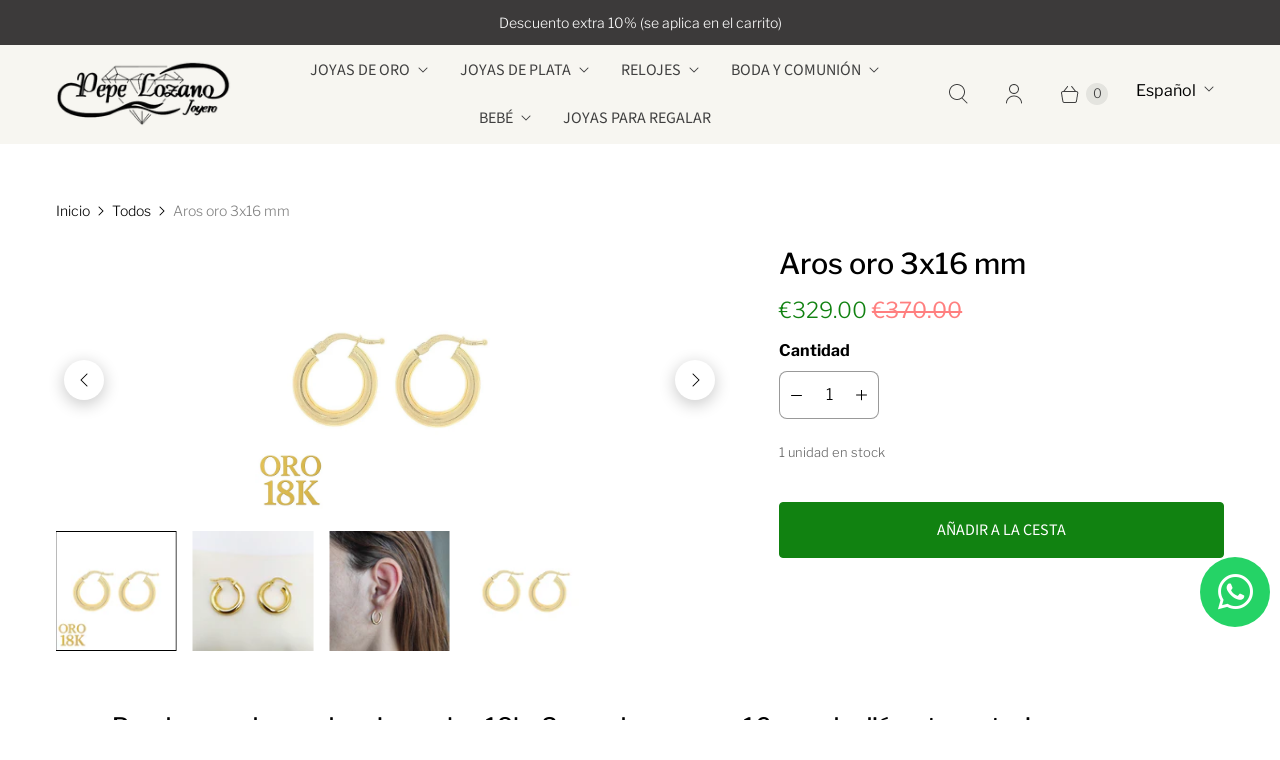

--- FILE ---
content_type: text/javascript; charset=utf-8
request_url: https://pepelozanojoyero.com/products/aros-oro-3x16-mm.js
body_size: 676
content:
{"id":6196635828410,"title":"Aros oro 3x16 mm","handle":"aros-oro-3x16-mm","description":"\u003ch2\u003ePar de aros de oro de primera ley 18k.  3 mm de grosor y 16 mm de diámetro exterior.\u003c\/h2\u003e\n\u003cp\u003eEnvío estándar 24\/48h incluido, se entregan con su caja para regalo. \u003cstrong data-mce-fragment=\"1\"\u003eTodas nuestras joyas se envían con garantía de autenticidad. \u003c\/strong\u003e\u003cbr\u003e\u003ca href=\"https:\/\/pepelozanojoyero.com\/collections\/pendientes-de-oro\"\u003eMira todos nuestros modelos de aros aquí!\u003c\/a\u003e\u003c\/p\u003e\n\u003cp\u003e\u003cstrong\u003ePara tu total satisfacción tienes 15 días para realizar cambios o devoluciones.\u003c\/strong\u003e\u003c\/p\u003e","published_at":"2021-01-31T12:48:37+01:00","created_at":"2021-01-31T12:48:37+01:00","vendor":"Joyeria Pepe Lozano","type":"","tags":["aros de tubo","criollas","pendientes aros"],"price":32900,"price_min":32900,"price_max":32900,"available":true,"price_varies":false,"compare_at_price":37000,"compare_at_price_min":37000,"compare_at_price_max":37000,"compare_at_price_varies":false,"variants":[{"id":38016490963130,"title":"Default Title","option1":"Default Title","option2":null,"option3":null,"sku":"El par pesa 1,5 gramos.","requires_shipping":true,"taxable":false,"featured_image":null,"available":true,"name":"Aros oro 3x16 mm","public_title":null,"options":["Default Title"],"price":32900,"weight":0,"compare_at_price":37000,"inventory_management":"shopify","barcode":"","requires_selling_plan":false,"selling_plan_allocations":[]}],"images":["\/\/cdn.shopify.com\/s\/files\/1\/0092\/0187\/7072\/files\/20221115_171111.jpg?v=1756476556","\/\/cdn.shopify.com\/s\/files\/1\/0092\/0187\/7072\/products\/IMG_20210131_125102_fe4e53bd-2580-4764-b2c3-c816797abc23.jpg?v=1756476556","\/\/cdn.shopify.com\/s\/files\/1\/0092\/0187\/7072\/products\/IMG_20210131_123257.jpg?v=1756476556","\/\/cdn.shopify.com\/s\/files\/1\/0092\/0187\/7072\/products\/20221115_171111.jpg?v=1756476556"],"featured_image":"\/\/cdn.shopify.com\/s\/files\/1\/0092\/0187\/7072\/files\/20221115_171111.jpg?v=1756476556","options":[{"name":"Title","position":1,"values":["Default Title"]}],"url":"\/products\/aros-oro-3x16-mm","media":[{"alt":"Par de aros de oro de primera ley 18 y 3 mm de grosor y 16 mm de diámetro","id":60060157673812,"position":1,"preview_image":{"aspect_ratio":1.0,"height":900,"width":900,"src":"https:\/\/cdn.shopify.com\/s\/files\/1\/0092\/0187\/7072\/files\/20221115_171111.jpg?v=1756476556"},"aspect_ratio":1.0,"height":900,"media_type":"image","src":"https:\/\/cdn.shopify.com\/s\/files\/1\/0092\/0187\/7072\/files\/20221115_171111.jpg?v=1756476556","width":900},{"alt":"Par de aros de oro de primera ley 18k.  3 mm de grosor y 16 mm de diámetro exterior foto","id":15632082862266,"position":2,"preview_image":{"aspect_ratio":1.0,"height":700,"width":700,"src":"https:\/\/cdn.shopify.com\/s\/files\/1\/0092\/0187\/7072\/products\/IMG_20210131_125102_fe4e53bd-2580-4764-b2c3-c816797abc23.jpg?v=1756476556"},"aspect_ratio":1.0,"height":700,"media_type":"image","src":"https:\/\/cdn.shopify.com\/s\/files\/1\/0092\/0187\/7072\/products\/IMG_20210131_125102_fe4e53bd-2580-4764-b2c3-c816797abc23.jpg?v=1756476556","width":700},{"alt":"Par de aros de oro de primera ley 18k.  3 mm de grosor y 16 mm de diámetro exterior. oreja","id":15492995842234,"position":3,"preview_image":{"aspect_ratio":0.84,"height":700,"width":588,"src":"https:\/\/cdn.shopify.com\/s\/files\/1\/0092\/0187\/7072\/products\/IMG_20210131_123257.jpg?v=1756476556"},"aspect_ratio":0.84,"height":700,"media_type":"image","src":"https:\/\/cdn.shopify.com\/s\/files\/1\/0092\/0187\/7072\/products\/IMG_20210131_123257.jpg?v=1756476556","width":588},{"alt":"Par de aros de oro de primera ley 18k.  3 mm de grosor y 16 mm de diámetro exterior.","id":31903579832577,"position":4,"preview_image":{"aspect_ratio":1.0,"height":900,"width":900,"src":"https:\/\/cdn.shopify.com\/s\/files\/1\/0092\/0187\/7072\/products\/20221115_171111.jpg?v=1756476556"},"aspect_ratio":1.0,"height":900,"media_type":"image","src":"https:\/\/cdn.shopify.com\/s\/files\/1\/0092\/0187\/7072\/products\/20221115_171111.jpg?v=1756476556","width":900}],"requires_selling_plan":false,"selling_plan_groups":[]}